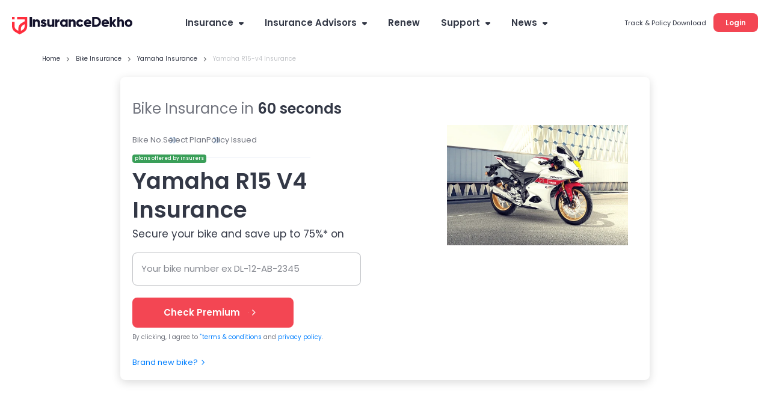

--- FILE ---
content_type: text/html; charset=utf-8
request_url: https://www.google.com/recaptcha/api2/anchor?ar=1&k=6LdA-PUZAAAAAA6ZmYR4Prdx1ezgdX79EuEJ6R0j&co=aHR0cHM6Ly93d3cuaW5zdXJhbmNlZGVraG8uY29tOjQ0Mw..&hl=en&v=N67nZn4AqZkNcbeMu4prBgzg&size=invisible&anchor-ms=20000&execute-ms=30000&cb=d5d5mg38ys1s
body_size: 48783
content:
<!DOCTYPE HTML><html dir="ltr" lang="en"><head><meta http-equiv="Content-Type" content="text/html; charset=UTF-8">
<meta http-equiv="X-UA-Compatible" content="IE=edge">
<title>reCAPTCHA</title>
<style type="text/css">
/* cyrillic-ext */
@font-face {
  font-family: 'Roboto';
  font-style: normal;
  font-weight: 400;
  font-stretch: 100%;
  src: url(//fonts.gstatic.com/s/roboto/v48/KFO7CnqEu92Fr1ME7kSn66aGLdTylUAMa3GUBHMdazTgWw.woff2) format('woff2');
  unicode-range: U+0460-052F, U+1C80-1C8A, U+20B4, U+2DE0-2DFF, U+A640-A69F, U+FE2E-FE2F;
}
/* cyrillic */
@font-face {
  font-family: 'Roboto';
  font-style: normal;
  font-weight: 400;
  font-stretch: 100%;
  src: url(//fonts.gstatic.com/s/roboto/v48/KFO7CnqEu92Fr1ME7kSn66aGLdTylUAMa3iUBHMdazTgWw.woff2) format('woff2');
  unicode-range: U+0301, U+0400-045F, U+0490-0491, U+04B0-04B1, U+2116;
}
/* greek-ext */
@font-face {
  font-family: 'Roboto';
  font-style: normal;
  font-weight: 400;
  font-stretch: 100%;
  src: url(//fonts.gstatic.com/s/roboto/v48/KFO7CnqEu92Fr1ME7kSn66aGLdTylUAMa3CUBHMdazTgWw.woff2) format('woff2');
  unicode-range: U+1F00-1FFF;
}
/* greek */
@font-face {
  font-family: 'Roboto';
  font-style: normal;
  font-weight: 400;
  font-stretch: 100%;
  src: url(//fonts.gstatic.com/s/roboto/v48/KFO7CnqEu92Fr1ME7kSn66aGLdTylUAMa3-UBHMdazTgWw.woff2) format('woff2');
  unicode-range: U+0370-0377, U+037A-037F, U+0384-038A, U+038C, U+038E-03A1, U+03A3-03FF;
}
/* math */
@font-face {
  font-family: 'Roboto';
  font-style: normal;
  font-weight: 400;
  font-stretch: 100%;
  src: url(//fonts.gstatic.com/s/roboto/v48/KFO7CnqEu92Fr1ME7kSn66aGLdTylUAMawCUBHMdazTgWw.woff2) format('woff2');
  unicode-range: U+0302-0303, U+0305, U+0307-0308, U+0310, U+0312, U+0315, U+031A, U+0326-0327, U+032C, U+032F-0330, U+0332-0333, U+0338, U+033A, U+0346, U+034D, U+0391-03A1, U+03A3-03A9, U+03B1-03C9, U+03D1, U+03D5-03D6, U+03F0-03F1, U+03F4-03F5, U+2016-2017, U+2034-2038, U+203C, U+2040, U+2043, U+2047, U+2050, U+2057, U+205F, U+2070-2071, U+2074-208E, U+2090-209C, U+20D0-20DC, U+20E1, U+20E5-20EF, U+2100-2112, U+2114-2115, U+2117-2121, U+2123-214F, U+2190, U+2192, U+2194-21AE, U+21B0-21E5, U+21F1-21F2, U+21F4-2211, U+2213-2214, U+2216-22FF, U+2308-230B, U+2310, U+2319, U+231C-2321, U+2336-237A, U+237C, U+2395, U+239B-23B7, U+23D0, U+23DC-23E1, U+2474-2475, U+25AF, U+25B3, U+25B7, U+25BD, U+25C1, U+25CA, U+25CC, U+25FB, U+266D-266F, U+27C0-27FF, U+2900-2AFF, U+2B0E-2B11, U+2B30-2B4C, U+2BFE, U+3030, U+FF5B, U+FF5D, U+1D400-1D7FF, U+1EE00-1EEFF;
}
/* symbols */
@font-face {
  font-family: 'Roboto';
  font-style: normal;
  font-weight: 400;
  font-stretch: 100%;
  src: url(//fonts.gstatic.com/s/roboto/v48/KFO7CnqEu92Fr1ME7kSn66aGLdTylUAMaxKUBHMdazTgWw.woff2) format('woff2');
  unicode-range: U+0001-000C, U+000E-001F, U+007F-009F, U+20DD-20E0, U+20E2-20E4, U+2150-218F, U+2190, U+2192, U+2194-2199, U+21AF, U+21E6-21F0, U+21F3, U+2218-2219, U+2299, U+22C4-22C6, U+2300-243F, U+2440-244A, U+2460-24FF, U+25A0-27BF, U+2800-28FF, U+2921-2922, U+2981, U+29BF, U+29EB, U+2B00-2BFF, U+4DC0-4DFF, U+FFF9-FFFB, U+10140-1018E, U+10190-1019C, U+101A0, U+101D0-101FD, U+102E0-102FB, U+10E60-10E7E, U+1D2C0-1D2D3, U+1D2E0-1D37F, U+1F000-1F0FF, U+1F100-1F1AD, U+1F1E6-1F1FF, U+1F30D-1F30F, U+1F315, U+1F31C, U+1F31E, U+1F320-1F32C, U+1F336, U+1F378, U+1F37D, U+1F382, U+1F393-1F39F, U+1F3A7-1F3A8, U+1F3AC-1F3AF, U+1F3C2, U+1F3C4-1F3C6, U+1F3CA-1F3CE, U+1F3D4-1F3E0, U+1F3ED, U+1F3F1-1F3F3, U+1F3F5-1F3F7, U+1F408, U+1F415, U+1F41F, U+1F426, U+1F43F, U+1F441-1F442, U+1F444, U+1F446-1F449, U+1F44C-1F44E, U+1F453, U+1F46A, U+1F47D, U+1F4A3, U+1F4B0, U+1F4B3, U+1F4B9, U+1F4BB, U+1F4BF, U+1F4C8-1F4CB, U+1F4D6, U+1F4DA, U+1F4DF, U+1F4E3-1F4E6, U+1F4EA-1F4ED, U+1F4F7, U+1F4F9-1F4FB, U+1F4FD-1F4FE, U+1F503, U+1F507-1F50B, U+1F50D, U+1F512-1F513, U+1F53E-1F54A, U+1F54F-1F5FA, U+1F610, U+1F650-1F67F, U+1F687, U+1F68D, U+1F691, U+1F694, U+1F698, U+1F6AD, U+1F6B2, U+1F6B9-1F6BA, U+1F6BC, U+1F6C6-1F6CF, U+1F6D3-1F6D7, U+1F6E0-1F6EA, U+1F6F0-1F6F3, U+1F6F7-1F6FC, U+1F700-1F7FF, U+1F800-1F80B, U+1F810-1F847, U+1F850-1F859, U+1F860-1F887, U+1F890-1F8AD, U+1F8B0-1F8BB, U+1F8C0-1F8C1, U+1F900-1F90B, U+1F93B, U+1F946, U+1F984, U+1F996, U+1F9E9, U+1FA00-1FA6F, U+1FA70-1FA7C, U+1FA80-1FA89, U+1FA8F-1FAC6, U+1FACE-1FADC, U+1FADF-1FAE9, U+1FAF0-1FAF8, U+1FB00-1FBFF;
}
/* vietnamese */
@font-face {
  font-family: 'Roboto';
  font-style: normal;
  font-weight: 400;
  font-stretch: 100%;
  src: url(//fonts.gstatic.com/s/roboto/v48/KFO7CnqEu92Fr1ME7kSn66aGLdTylUAMa3OUBHMdazTgWw.woff2) format('woff2');
  unicode-range: U+0102-0103, U+0110-0111, U+0128-0129, U+0168-0169, U+01A0-01A1, U+01AF-01B0, U+0300-0301, U+0303-0304, U+0308-0309, U+0323, U+0329, U+1EA0-1EF9, U+20AB;
}
/* latin-ext */
@font-face {
  font-family: 'Roboto';
  font-style: normal;
  font-weight: 400;
  font-stretch: 100%;
  src: url(//fonts.gstatic.com/s/roboto/v48/KFO7CnqEu92Fr1ME7kSn66aGLdTylUAMa3KUBHMdazTgWw.woff2) format('woff2');
  unicode-range: U+0100-02BA, U+02BD-02C5, U+02C7-02CC, U+02CE-02D7, U+02DD-02FF, U+0304, U+0308, U+0329, U+1D00-1DBF, U+1E00-1E9F, U+1EF2-1EFF, U+2020, U+20A0-20AB, U+20AD-20C0, U+2113, U+2C60-2C7F, U+A720-A7FF;
}
/* latin */
@font-face {
  font-family: 'Roboto';
  font-style: normal;
  font-weight: 400;
  font-stretch: 100%;
  src: url(//fonts.gstatic.com/s/roboto/v48/KFO7CnqEu92Fr1ME7kSn66aGLdTylUAMa3yUBHMdazQ.woff2) format('woff2');
  unicode-range: U+0000-00FF, U+0131, U+0152-0153, U+02BB-02BC, U+02C6, U+02DA, U+02DC, U+0304, U+0308, U+0329, U+2000-206F, U+20AC, U+2122, U+2191, U+2193, U+2212, U+2215, U+FEFF, U+FFFD;
}
/* cyrillic-ext */
@font-face {
  font-family: 'Roboto';
  font-style: normal;
  font-weight: 500;
  font-stretch: 100%;
  src: url(//fonts.gstatic.com/s/roboto/v48/KFO7CnqEu92Fr1ME7kSn66aGLdTylUAMa3GUBHMdazTgWw.woff2) format('woff2');
  unicode-range: U+0460-052F, U+1C80-1C8A, U+20B4, U+2DE0-2DFF, U+A640-A69F, U+FE2E-FE2F;
}
/* cyrillic */
@font-face {
  font-family: 'Roboto';
  font-style: normal;
  font-weight: 500;
  font-stretch: 100%;
  src: url(//fonts.gstatic.com/s/roboto/v48/KFO7CnqEu92Fr1ME7kSn66aGLdTylUAMa3iUBHMdazTgWw.woff2) format('woff2');
  unicode-range: U+0301, U+0400-045F, U+0490-0491, U+04B0-04B1, U+2116;
}
/* greek-ext */
@font-face {
  font-family: 'Roboto';
  font-style: normal;
  font-weight: 500;
  font-stretch: 100%;
  src: url(//fonts.gstatic.com/s/roboto/v48/KFO7CnqEu92Fr1ME7kSn66aGLdTylUAMa3CUBHMdazTgWw.woff2) format('woff2');
  unicode-range: U+1F00-1FFF;
}
/* greek */
@font-face {
  font-family: 'Roboto';
  font-style: normal;
  font-weight: 500;
  font-stretch: 100%;
  src: url(//fonts.gstatic.com/s/roboto/v48/KFO7CnqEu92Fr1ME7kSn66aGLdTylUAMa3-UBHMdazTgWw.woff2) format('woff2');
  unicode-range: U+0370-0377, U+037A-037F, U+0384-038A, U+038C, U+038E-03A1, U+03A3-03FF;
}
/* math */
@font-face {
  font-family: 'Roboto';
  font-style: normal;
  font-weight: 500;
  font-stretch: 100%;
  src: url(//fonts.gstatic.com/s/roboto/v48/KFO7CnqEu92Fr1ME7kSn66aGLdTylUAMawCUBHMdazTgWw.woff2) format('woff2');
  unicode-range: U+0302-0303, U+0305, U+0307-0308, U+0310, U+0312, U+0315, U+031A, U+0326-0327, U+032C, U+032F-0330, U+0332-0333, U+0338, U+033A, U+0346, U+034D, U+0391-03A1, U+03A3-03A9, U+03B1-03C9, U+03D1, U+03D5-03D6, U+03F0-03F1, U+03F4-03F5, U+2016-2017, U+2034-2038, U+203C, U+2040, U+2043, U+2047, U+2050, U+2057, U+205F, U+2070-2071, U+2074-208E, U+2090-209C, U+20D0-20DC, U+20E1, U+20E5-20EF, U+2100-2112, U+2114-2115, U+2117-2121, U+2123-214F, U+2190, U+2192, U+2194-21AE, U+21B0-21E5, U+21F1-21F2, U+21F4-2211, U+2213-2214, U+2216-22FF, U+2308-230B, U+2310, U+2319, U+231C-2321, U+2336-237A, U+237C, U+2395, U+239B-23B7, U+23D0, U+23DC-23E1, U+2474-2475, U+25AF, U+25B3, U+25B7, U+25BD, U+25C1, U+25CA, U+25CC, U+25FB, U+266D-266F, U+27C0-27FF, U+2900-2AFF, U+2B0E-2B11, U+2B30-2B4C, U+2BFE, U+3030, U+FF5B, U+FF5D, U+1D400-1D7FF, U+1EE00-1EEFF;
}
/* symbols */
@font-face {
  font-family: 'Roboto';
  font-style: normal;
  font-weight: 500;
  font-stretch: 100%;
  src: url(//fonts.gstatic.com/s/roboto/v48/KFO7CnqEu92Fr1ME7kSn66aGLdTylUAMaxKUBHMdazTgWw.woff2) format('woff2');
  unicode-range: U+0001-000C, U+000E-001F, U+007F-009F, U+20DD-20E0, U+20E2-20E4, U+2150-218F, U+2190, U+2192, U+2194-2199, U+21AF, U+21E6-21F0, U+21F3, U+2218-2219, U+2299, U+22C4-22C6, U+2300-243F, U+2440-244A, U+2460-24FF, U+25A0-27BF, U+2800-28FF, U+2921-2922, U+2981, U+29BF, U+29EB, U+2B00-2BFF, U+4DC0-4DFF, U+FFF9-FFFB, U+10140-1018E, U+10190-1019C, U+101A0, U+101D0-101FD, U+102E0-102FB, U+10E60-10E7E, U+1D2C0-1D2D3, U+1D2E0-1D37F, U+1F000-1F0FF, U+1F100-1F1AD, U+1F1E6-1F1FF, U+1F30D-1F30F, U+1F315, U+1F31C, U+1F31E, U+1F320-1F32C, U+1F336, U+1F378, U+1F37D, U+1F382, U+1F393-1F39F, U+1F3A7-1F3A8, U+1F3AC-1F3AF, U+1F3C2, U+1F3C4-1F3C6, U+1F3CA-1F3CE, U+1F3D4-1F3E0, U+1F3ED, U+1F3F1-1F3F3, U+1F3F5-1F3F7, U+1F408, U+1F415, U+1F41F, U+1F426, U+1F43F, U+1F441-1F442, U+1F444, U+1F446-1F449, U+1F44C-1F44E, U+1F453, U+1F46A, U+1F47D, U+1F4A3, U+1F4B0, U+1F4B3, U+1F4B9, U+1F4BB, U+1F4BF, U+1F4C8-1F4CB, U+1F4D6, U+1F4DA, U+1F4DF, U+1F4E3-1F4E6, U+1F4EA-1F4ED, U+1F4F7, U+1F4F9-1F4FB, U+1F4FD-1F4FE, U+1F503, U+1F507-1F50B, U+1F50D, U+1F512-1F513, U+1F53E-1F54A, U+1F54F-1F5FA, U+1F610, U+1F650-1F67F, U+1F687, U+1F68D, U+1F691, U+1F694, U+1F698, U+1F6AD, U+1F6B2, U+1F6B9-1F6BA, U+1F6BC, U+1F6C6-1F6CF, U+1F6D3-1F6D7, U+1F6E0-1F6EA, U+1F6F0-1F6F3, U+1F6F7-1F6FC, U+1F700-1F7FF, U+1F800-1F80B, U+1F810-1F847, U+1F850-1F859, U+1F860-1F887, U+1F890-1F8AD, U+1F8B0-1F8BB, U+1F8C0-1F8C1, U+1F900-1F90B, U+1F93B, U+1F946, U+1F984, U+1F996, U+1F9E9, U+1FA00-1FA6F, U+1FA70-1FA7C, U+1FA80-1FA89, U+1FA8F-1FAC6, U+1FACE-1FADC, U+1FADF-1FAE9, U+1FAF0-1FAF8, U+1FB00-1FBFF;
}
/* vietnamese */
@font-face {
  font-family: 'Roboto';
  font-style: normal;
  font-weight: 500;
  font-stretch: 100%;
  src: url(//fonts.gstatic.com/s/roboto/v48/KFO7CnqEu92Fr1ME7kSn66aGLdTylUAMa3OUBHMdazTgWw.woff2) format('woff2');
  unicode-range: U+0102-0103, U+0110-0111, U+0128-0129, U+0168-0169, U+01A0-01A1, U+01AF-01B0, U+0300-0301, U+0303-0304, U+0308-0309, U+0323, U+0329, U+1EA0-1EF9, U+20AB;
}
/* latin-ext */
@font-face {
  font-family: 'Roboto';
  font-style: normal;
  font-weight: 500;
  font-stretch: 100%;
  src: url(//fonts.gstatic.com/s/roboto/v48/KFO7CnqEu92Fr1ME7kSn66aGLdTylUAMa3KUBHMdazTgWw.woff2) format('woff2');
  unicode-range: U+0100-02BA, U+02BD-02C5, U+02C7-02CC, U+02CE-02D7, U+02DD-02FF, U+0304, U+0308, U+0329, U+1D00-1DBF, U+1E00-1E9F, U+1EF2-1EFF, U+2020, U+20A0-20AB, U+20AD-20C0, U+2113, U+2C60-2C7F, U+A720-A7FF;
}
/* latin */
@font-face {
  font-family: 'Roboto';
  font-style: normal;
  font-weight: 500;
  font-stretch: 100%;
  src: url(//fonts.gstatic.com/s/roboto/v48/KFO7CnqEu92Fr1ME7kSn66aGLdTylUAMa3yUBHMdazQ.woff2) format('woff2');
  unicode-range: U+0000-00FF, U+0131, U+0152-0153, U+02BB-02BC, U+02C6, U+02DA, U+02DC, U+0304, U+0308, U+0329, U+2000-206F, U+20AC, U+2122, U+2191, U+2193, U+2212, U+2215, U+FEFF, U+FFFD;
}
/* cyrillic-ext */
@font-face {
  font-family: 'Roboto';
  font-style: normal;
  font-weight: 900;
  font-stretch: 100%;
  src: url(//fonts.gstatic.com/s/roboto/v48/KFO7CnqEu92Fr1ME7kSn66aGLdTylUAMa3GUBHMdazTgWw.woff2) format('woff2');
  unicode-range: U+0460-052F, U+1C80-1C8A, U+20B4, U+2DE0-2DFF, U+A640-A69F, U+FE2E-FE2F;
}
/* cyrillic */
@font-face {
  font-family: 'Roboto';
  font-style: normal;
  font-weight: 900;
  font-stretch: 100%;
  src: url(//fonts.gstatic.com/s/roboto/v48/KFO7CnqEu92Fr1ME7kSn66aGLdTylUAMa3iUBHMdazTgWw.woff2) format('woff2');
  unicode-range: U+0301, U+0400-045F, U+0490-0491, U+04B0-04B1, U+2116;
}
/* greek-ext */
@font-face {
  font-family: 'Roboto';
  font-style: normal;
  font-weight: 900;
  font-stretch: 100%;
  src: url(//fonts.gstatic.com/s/roboto/v48/KFO7CnqEu92Fr1ME7kSn66aGLdTylUAMa3CUBHMdazTgWw.woff2) format('woff2');
  unicode-range: U+1F00-1FFF;
}
/* greek */
@font-face {
  font-family: 'Roboto';
  font-style: normal;
  font-weight: 900;
  font-stretch: 100%;
  src: url(//fonts.gstatic.com/s/roboto/v48/KFO7CnqEu92Fr1ME7kSn66aGLdTylUAMa3-UBHMdazTgWw.woff2) format('woff2');
  unicode-range: U+0370-0377, U+037A-037F, U+0384-038A, U+038C, U+038E-03A1, U+03A3-03FF;
}
/* math */
@font-face {
  font-family: 'Roboto';
  font-style: normal;
  font-weight: 900;
  font-stretch: 100%;
  src: url(//fonts.gstatic.com/s/roboto/v48/KFO7CnqEu92Fr1ME7kSn66aGLdTylUAMawCUBHMdazTgWw.woff2) format('woff2');
  unicode-range: U+0302-0303, U+0305, U+0307-0308, U+0310, U+0312, U+0315, U+031A, U+0326-0327, U+032C, U+032F-0330, U+0332-0333, U+0338, U+033A, U+0346, U+034D, U+0391-03A1, U+03A3-03A9, U+03B1-03C9, U+03D1, U+03D5-03D6, U+03F0-03F1, U+03F4-03F5, U+2016-2017, U+2034-2038, U+203C, U+2040, U+2043, U+2047, U+2050, U+2057, U+205F, U+2070-2071, U+2074-208E, U+2090-209C, U+20D0-20DC, U+20E1, U+20E5-20EF, U+2100-2112, U+2114-2115, U+2117-2121, U+2123-214F, U+2190, U+2192, U+2194-21AE, U+21B0-21E5, U+21F1-21F2, U+21F4-2211, U+2213-2214, U+2216-22FF, U+2308-230B, U+2310, U+2319, U+231C-2321, U+2336-237A, U+237C, U+2395, U+239B-23B7, U+23D0, U+23DC-23E1, U+2474-2475, U+25AF, U+25B3, U+25B7, U+25BD, U+25C1, U+25CA, U+25CC, U+25FB, U+266D-266F, U+27C0-27FF, U+2900-2AFF, U+2B0E-2B11, U+2B30-2B4C, U+2BFE, U+3030, U+FF5B, U+FF5D, U+1D400-1D7FF, U+1EE00-1EEFF;
}
/* symbols */
@font-face {
  font-family: 'Roboto';
  font-style: normal;
  font-weight: 900;
  font-stretch: 100%;
  src: url(//fonts.gstatic.com/s/roboto/v48/KFO7CnqEu92Fr1ME7kSn66aGLdTylUAMaxKUBHMdazTgWw.woff2) format('woff2');
  unicode-range: U+0001-000C, U+000E-001F, U+007F-009F, U+20DD-20E0, U+20E2-20E4, U+2150-218F, U+2190, U+2192, U+2194-2199, U+21AF, U+21E6-21F0, U+21F3, U+2218-2219, U+2299, U+22C4-22C6, U+2300-243F, U+2440-244A, U+2460-24FF, U+25A0-27BF, U+2800-28FF, U+2921-2922, U+2981, U+29BF, U+29EB, U+2B00-2BFF, U+4DC0-4DFF, U+FFF9-FFFB, U+10140-1018E, U+10190-1019C, U+101A0, U+101D0-101FD, U+102E0-102FB, U+10E60-10E7E, U+1D2C0-1D2D3, U+1D2E0-1D37F, U+1F000-1F0FF, U+1F100-1F1AD, U+1F1E6-1F1FF, U+1F30D-1F30F, U+1F315, U+1F31C, U+1F31E, U+1F320-1F32C, U+1F336, U+1F378, U+1F37D, U+1F382, U+1F393-1F39F, U+1F3A7-1F3A8, U+1F3AC-1F3AF, U+1F3C2, U+1F3C4-1F3C6, U+1F3CA-1F3CE, U+1F3D4-1F3E0, U+1F3ED, U+1F3F1-1F3F3, U+1F3F5-1F3F7, U+1F408, U+1F415, U+1F41F, U+1F426, U+1F43F, U+1F441-1F442, U+1F444, U+1F446-1F449, U+1F44C-1F44E, U+1F453, U+1F46A, U+1F47D, U+1F4A3, U+1F4B0, U+1F4B3, U+1F4B9, U+1F4BB, U+1F4BF, U+1F4C8-1F4CB, U+1F4D6, U+1F4DA, U+1F4DF, U+1F4E3-1F4E6, U+1F4EA-1F4ED, U+1F4F7, U+1F4F9-1F4FB, U+1F4FD-1F4FE, U+1F503, U+1F507-1F50B, U+1F50D, U+1F512-1F513, U+1F53E-1F54A, U+1F54F-1F5FA, U+1F610, U+1F650-1F67F, U+1F687, U+1F68D, U+1F691, U+1F694, U+1F698, U+1F6AD, U+1F6B2, U+1F6B9-1F6BA, U+1F6BC, U+1F6C6-1F6CF, U+1F6D3-1F6D7, U+1F6E0-1F6EA, U+1F6F0-1F6F3, U+1F6F7-1F6FC, U+1F700-1F7FF, U+1F800-1F80B, U+1F810-1F847, U+1F850-1F859, U+1F860-1F887, U+1F890-1F8AD, U+1F8B0-1F8BB, U+1F8C0-1F8C1, U+1F900-1F90B, U+1F93B, U+1F946, U+1F984, U+1F996, U+1F9E9, U+1FA00-1FA6F, U+1FA70-1FA7C, U+1FA80-1FA89, U+1FA8F-1FAC6, U+1FACE-1FADC, U+1FADF-1FAE9, U+1FAF0-1FAF8, U+1FB00-1FBFF;
}
/* vietnamese */
@font-face {
  font-family: 'Roboto';
  font-style: normal;
  font-weight: 900;
  font-stretch: 100%;
  src: url(//fonts.gstatic.com/s/roboto/v48/KFO7CnqEu92Fr1ME7kSn66aGLdTylUAMa3OUBHMdazTgWw.woff2) format('woff2');
  unicode-range: U+0102-0103, U+0110-0111, U+0128-0129, U+0168-0169, U+01A0-01A1, U+01AF-01B0, U+0300-0301, U+0303-0304, U+0308-0309, U+0323, U+0329, U+1EA0-1EF9, U+20AB;
}
/* latin-ext */
@font-face {
  font-family: 'Roboto';
  font-style: normal;
  font-weight: 900;
  font-stretch: 100%;
  src: url(//fonts.gstatic.com/s/roboto/v48/KFO7CnqEu92Fr1ME7kSn66aGLdTylUAMa3KUBHMdazTgWw.woff2) format('woff2');
  unicode-range: U+0100-02BA, U+02BD-02C5, U+02C7-02CC, U+02CE-02D7, U+02DD-02FF, U+0304, U+0308, U+0329, U+1D00-1DBF, U+1E00-1E9F, U+1EF2-1EFF, U+2020, U+20A0-20AB, U+20AD-20C0, U+2113, U+2C60-2C7F, U+A720-A7FF;
}
/* latin */
@font-face {
  font-family: 'Roboto';
  font-style: normal;
  font-weight: 900;
  font-stretch: 100%;
  src: url(//fonts.gstatic.com/s/roboto/v48/KFO7CnqEu92Fr1ME7kSn66aGLdTylUAMa3yUBHMdazQ.woff2) format('woff2');
  unicode-range: U+0000-00FF, U+0131, U+0152-0153, U+02BB-02BC, U+02C6, U+02DA, U+02DC, U+0304, U+0308, U+0329, U+2000-206F, U+20AC, U+2122, U+2191, U+2193, U+2212, U+2215, U+FEFF, U+FFFD;
}

</style>
<link rel="stylesheet" type="text/css" href="https://www.gstatic.com/recaptcha/releases/N67nZn4AqZkNcbeMu4prBgzg/styles__ltr.css">
<script nonce="EuceW0evP10Ht5uTEAv0Yw" type="text/javascript">window['__recaptcha_api'] = 'https://www.google.com/recaptcha/api2/';</script>
<script type="text/javascript" src="https://www.gstatic.com/recaptcha/releases/N67nZn4AqZkNcbeMu4prBgzg/recaptcha__en.js" nonce="EuceW0evP10Ht5uTEAv0Yw">
      
    </script></head>
<body><div id="rc-anchor-alert" class="rc-anchor-alert"></div>
<input type="hidden" id="recaptcha-token" value="[base64]">
<script type="text/javascript" nonce="EuceW0evP10Ht5uTEAv0Yw">
      recaptcha.anchor.Main.init("[\x22ainput\x22,[\x22bgdata\x22,\x22\x22,\[base64]/[base64]/[base64]/[base64]/[base64]/UltsKytdPUU6KEU8MjA0OD9SW2wrK109RT4+NnwxOTI6KChFJjY0NTEyKT09NTUyOTYmJk0rMTxjLmxlbmd0aCYmKGMuY2hhckNvZGVBdChNKzEpJjY0NTEyKT09NTYzMjA/[base64]/[base64]/[base64]/[base64]/[base64]/[base64]/[base64]\x22,\[base64]\\u003d\\u003d\x22,\[base64]/CvBzDlw48wrgYwqXDjgvCiilNTMO1w6jDvnzDvsKEPT7Ctz1gwojDusODwoVDwpEoVcOEwrPDjsO/[base64]/Dh2gzwo3DqxYcOcO1J8K/[base64]/DjcOxw63Cq2vCvcKqFMKhwrPCpsKdZiXDkMKUwpjCmSfCmmUTw6PDoh8Pw5NYfz/CrsKZwoXDjETCtXXCksKuwpNfw68zw5IEwqkLwrfDhzw4JMOVYsOew5jCoit9w6Rhwp0tLsO5wrrCtgjCh8KTJMO9Y8KCwqXDuEnDoANCwozClMOsw4kfwqlLw7fCssOdTCrDnEVbH1TCugrCuhDCuwxYPhLCh8KeNBxAwqDCmU3DgMO7G8K/GVNrc8OJb8KKw5vCnEvClcKQKcOLw6PCqcKHw4NYKlLCrsK3w7Fyw63DmcOXKMKVbcKawpzDr8Oswp0OTsOwb8K+ecOawqwQw6ViSmNrRRnCuMKzF0/[base64]/[base64]/DmQzDhsKvwok1wqs5d0nDiysOaWDDmsOhQcORIcKPwrPDtxZwQMOAwr4Fw57DrG4zdMOQwrE8wqHCg8Oiw5hMwqwgESdjw6EsFCLCv8KRwr0VwrbDtE99wrolZg1xdUvCjk5fworCq8K2a8KoF8Oofi/CiMKfw43DjcKKw7pYwrZfGGbCqybDuxBJwr3Do1MQAVLDn3ZPcxsbw6bDncKBw59nw53DkcOoEcOQIMKVCMKzFn18wq/[base64]/XMKIZMKXXsK0w6FLwoHDusK3Y8K8EcOgwooxUj43w5Mcwp83fRMOQw3CgsO6MWzDn8K2wonDrgnDuMK9w5XCqioRETYpw5LDlcOBEn8Ew51rLWYABhrDmjIGw5DCnMKrRRsiXmwPw4XCsA7Cmy/[base64]/wrxQQcOSWAV8w5YtwrnDjMOQwq14U3ccw7M4Z37Du8KNdRoRXX1mZWNlZBB5wpNlwqDClCQLwpICw7kSwoUQw5g6w6cCwo0fw7HDhAjCkzFYw5TDr2dzITU2eHwEwrVtFUklaEXCqcO/[base64]/DrXo+w5MQwopoAlnCrMOZwpYKwp4+wrJ4w6lMw5x+wr06fCE6w5zClFjDtcOewp7DglZ9LcO3woXCmMKhantLChzCjcOAb3bDg8KoMcOowovDuixSHMOmwogvHsK7woRlH8OQVMKxBUVLwofDt8OUwrrCjVwPwqUBwr/[base64]/Cn0zCj3LDvjgHMA7DmMK6w5wIC8KDMFkKw50awqwAwozDvFIBDMOFwpbDmcKow7/Cu8KLEsOoaMOiDcKnMsKmMsK+w7vCs8ODXMK3YGtlwrXCqcOhGMKyGcO8RzHDqB7CvsOhwo/[base64]/[base64]/[base64]/DvxVXN8Kcw646w5pVZ8OwTmw9w5jCu2RrfSwew5zCjMK3AjfCrsOzw5jDj8OOw6MtBUZPwrnCjsKew6dyD8KNw4zDqcK7bcKLw5zCosO8wo/DrlFgEsKyw4UCwqd8ZcKWwqLCmcKSOS/CmMOISyTCg8KvITfChMKwwqDCt3fDvyvCi8OJwod3w6PCtsOcEk/[base64]/ekZ+GcK4w5dcJDIewrbCrgjCjRtLw4TDhxTDlnTCuRAGw6AHw7nDnT1ULXnDvWPChsKEwqtvw6JLBsK0w47DnyPDv8OKwplvw5fDkMK7wrTCkDnDuMKww78bFsKwTijCscOrwoNmYTxJwps2FsOUw53CvlbDocKPw4bCtgrDp8OKS1/[base64]/w693wo53w4ReQcKof8OjeVzCr8O9TsOKbzMzdMOAwoQaw4hTH8OiR0pswoPCimIzH8KgLVDDjWHDo8KNw6/CqkZHfsK1D8K4KxHDp8KRKxjCmsKYWmbCrcK7f0vDsMKfOz3CpCbDsyTCnUjDtizDlGInw77DosK8e8Ogw4Asw5RewpjCucK/[base64]/w6Jdwq/DsMK4w5NKSsOewqjCqScxTsKXHsOJBws9w6x8bmLDk8KaP8OMw58RUcOQflvDgl/DtMKjwo/ChsK1wqZ2IsKfU8KOwqbDj8Kxw5RNw7bDoDPCi8KswqYiVS1ePAkpworCq8KETsOOccKHABnCpQzCqcKkw6Ymw5EsDsO0WTtew7/ChsKBX3BIWSLCkcKJPCTDnVBjSMOSOMOeUys/wqjDpMOhwqrCuRxYeMObw4zCgcKww5wCw4lxw4x/wqTDhsOjW8O/Z8OZw78WwogtAsK0MDIvw4nCvjYfw7zDtzEcwr/DgVfCnlcyw6PCoMOkw5wJOSzDmcO1wq8aLMKDWMKow4U5OsOdKhYZbX/DhcKSXsKaEMOmKCt7X8O6dMK0bU5qEAPDpMOmw7hlXMKDYngOHkJ3w6XDqcODT2vCmQfDkCvDgw/CosK1w40WIsOKw5vCtwrCnMOibxnCoEkealNLRMKXN8KZATrCuDFYw7olFwjDu8Kpw4vCr8O/IxwUw73CqUtDYSnCusKYwq7Cr8KAw67Dq8KJw5nDucOWwoRMR3bCucOTFyA+T8OMw6MYw67ChsKGwqHDrVTDpMO/wqrCl8Kfw44IO8KOdCzDmcKRJcKqZcOjwqvDmhtLwpMIw4cpWMOEVx/DlcKTw5TCv3PDvcOAwpDCgsKsERAzw63CisKWwrXCjm5bw7x/SsKGw7kPD8OUwpNBwp1kX3J0f1jDnBwGYx5iw7B5wq3DksK9wojDvil+wo5pwpQUOEsmwofCi8OvAcOQX8OucMKvcU4pwopgw6DDsnbCjnrDqHpjP8KBwrFfMcOvwpJIwovDhUnDhmMMwo/DmsK2w7HCjMOUBMOEwo3DicKMwrl8esOofTd6wpLCusOLwrPCvH4JGiI6McK5AU7CjsKLeRfDkMK3w7TDgcK/w4PCnsOQZMOzw6TDlMOnb8K7csKlwqEpPHfCj21VasKMw6zDosKhQcOIccO/[base64]/[base64]/Di8Otw7nDolLDjMOBwqzDjlfDkMOkwrLCg8K7w7MGNzjDgcKuw4fDoMOvGTo6KW3Dm8ODw7MWX8O5fsOYw5RDesK/[base64]/CocK6Yh4fw4HDhsOmSDLDvsK4YsKYw6ENWcOawr4HfEYgXyUPw5LCocORTMO6w67DvcObIsOBwrdscMOBMGrDvnrDjnrDn8ONworDliIiwqd/[base64]/DicOLQy4FwovDksOVeH4ww4VUwr4hIcOEwrZRC8KPwoLCsz7ChwolHMKFw6fCjhxKw6TCkAxlw5dow6ECw7cFCg3DlwXCs2/Dt8Ovf8OXP8KywpjClcKFw69wwrjCssKhOcOvwptvw6NjEj4zGjICwrPCu8KIKQHDtcKmVsK1CcKCWFTCucOuwr7Dpm08UBLDj8KXV8O/wo0gRAHDq109wr7DuDjCqnTDl8OWacOgCEDDoxHCkj/DqsOxw4DCiMOZwqDCsno/wqLDjsOGfcOcwosKRsKjLcOsw5A6AcKQwqxveMKZw7jCkDQEARPCrsOrMipSw7Jnw63CicKiYMKywrZFw4nCrMOdDEkvLcOAHcK4wr3CtEDCiMKvw67CoMOfNMObwqTDsMOoDQ3DvMKjG8Otw5goISgsRMO/w5FUJ8OVwp3DoxHDjMKcajvDkH7DgsKaAcKaw5LCvsKzw4c8w7cGw6EEw7MXwrzCgXcVw7nCm8OLV39rwpxswptmwpxqw5Y9CMO5wrPCnRwDAMKlB8KIw4TDncORZAvCjWzDmsOMOsKhUGDClsOZw5TDjMOmS17DtWFJw6dsw4HCkwZLwrwKGAnDicOaX8OPw5/[base64]/IwB3wqcAwo/DpMOHwq3CnMOFwrJowoLDk8O7KFDCnz/ClF1+GsOzQ8O/OmN9KiXDt1o1w5s7wqjDu2YtwooXw798Bg/DksKywoDDv8OsXcOgVcO6blvDsn7Cq0/[base64]/f8OlBMOXWj/Du8OuwoDDl8O8wpLDtsO5LQLDqQJXwpk2ccKaO8OmUR7CgyQVISwVwpTCuVcBETx6YcKyKcKDwqM1wrpVf8KUEhjDvWfDksKyYUzDpBBLBcKnwoXCrXrDkcK7w6RFcB/ClcOgwqbCtFs0w5rDj1zDuMOIw6PCtjjDtn/DsMKnw61YL8OLAMK3w6x8V1LDghUGNsKvwq0LwrjClF7Dr0XCvMOzw4LDqBfCscKfw5PCtMKUc0kQVsOcw43DqMOsWnjChVLCtcKhAFjCiMKAV8O4wp/Dl2DCl8Oaw6TCpipUw58dw53CrMO9wr3CjzBPIy/DmgjCuMKwAsKOYy4cAlcRTMOpw5RTwoHCiSItw5kMw4d9OhAmwqcIEVjChDnDuUM/wpFEwqPCv8KHSsOgCwAqw6XCqsOaAVpxwqkMw64pVDnDs8Oow74UXMOgw5nDjiACNMOFwrLDi0BTwr9PNsOBQVfCn3PChMOswoZdw7/Cj8O9wobDosKeVH7Ck8KywqYTHsO/w6HDoXgRwrEeHzQCwrwDw6/[base64]/Cm8OJw6bDjsKGRy1jw6UOwpExw7fCgCQvwq5dwonCrMOzGcKhwpbCjHDCocKHBxowVsKBw7vCrVo2OgTDmnrCrj1ywpXDssKnSCrDuiAcBMOawprDkn7CgMKBwrdAw7xdAk5zeER2wonCpMKzwowcFibCpUTDtcO9w6LDiTbDscO3JwDDlcKcE8K4YcKywo/CnAzCgcK3w4DCjAfDmsOaw5TDtsOEwqoTw7QyOsO8aTHCp8K1wpTClETCnMOGw73CuAUlPsOZw57DuCXCi3DCrcKcEGXDjTrCisKKai7Cul4bAsKewqDDhlcpbknDsMKMw4Q2DXVpw57CiETDsmksFx9mw5/CryozX0V6DBLCsHx5w5PCv2TCsCrDgcKQwr/Dh2kSwrxKSsOXw6/[base64]/wqoOfGxmWlIlw5HDog4HAcKocEzDr8OkWlPDrwHDnsOrw5wPwqLDi8O5wokMcMKiw4U4wo3Cp0rDssOcw5szOcKYUwDCnMKTQiZLwr1TRGzDk8OLwqzDkcORwrMnd8KoYTYow6k8w65qw57Dr3EEN8O4w6/Du8O+w73CosKbwpTDm18TwqfCvsKBw7V+AMK4wop9w5rDs3vCmsK6wp/CqmJuw7pCwqLCjCvCtsK4wr17eMO8wp3CosOibTLCmhFbwofDpF9CUcOcwrpFdmnDgcOEBTrCtMO8UMOJFMOJL8KNJnrCp8Ouwr3CkcK4w7LCiSlPw4xow5RpwrEFQcOqwpcHJnvCpMKDeCfChishOl0jERLDhsKowpnCocOUwo3Ds2fDgxs+Jw/DnTtQC8KLwp3DosKcw4vCoMO6CMO+WXbDnMKzw4wMw5tnEsKidcOJScKGw6dFBFAUa8KGeMO9wqjClHNPJnTDoMOANAJOVsKVecO9LA9KNMKqwr1Sw6VmL0fChkc8wpjDmWl/UjBjw6nDtMKpwrEwDxTDjsOhwrUbWCQPw4ZWw4tuBcKSZzbCrMKJwoXCiiciMsOMwqEEw5EBZsKzC8ObwpJIN2Y/PsK6wp/CjgbCqSAcwqF/w77Cp8Kgw7ZMFWPCmDZ6w6Iuw6rDkcKmQVhswp7Cl3ERXAATwoXCnsKDacOvw7DDiMOCwojDm8Kywo8Wwp1GEwBPQ8O+wrnDlRo0w53DgMKOe8KFw67ClMKOwpDDgsOZwqHCrcKFwr/[base64]/[base64]/[base64]/[base64]/[base64]/[base64]/CjHvDtSBlw5jCiMK0wrrCp3EVw4N4NQDDqyzDi8KNIcKowp3DnjrCrsOrwpYdwpkAwol2M3vCiG4AcsO9wqAEeW/DucKJwotywq4bEsK1KsO9PAwTwq9Pw798w7MJw4kBw7I+wrfCrcKXHcOuVcKBwqdLf8KOB8KWwo95wp3CvcOewobDr2TCrsKeYwwZXcK0wpPDgcOQNMORwrrCmjsrw64iw4Zkwr/DpU7DrcOGNsO2d8KYUcOyA8KBN8OIw6PCsF3DhsKIw57CmBPCumHCiRrCtDLCoMOpwqdwHsOgC8KRAsKMw5Z2w4dpwposw6Rrw5kmwqowHDlgBMKCw6c/[base64]/[base64]/DocOxP8Kswqw6w4UgV8K3w4YgBxA8HMK8BMK8w5XDgcOHAsOYRGvDsnVkGTo/f2hrw6jCjsO2E8KQGcOew4PCuSrCv2LCliVkwqQzw43DpHkzZT9sdsOUCwFuw7jCp3HCkcKjw416wpLDnMKZw6HDicKww4ohwpvCiAlJw5vCocKbw7PCosOWw4rDth4jw5Fyw5bDqMOGwpfCk2fCs8OGw6lqJyQ7NgLDqH9hVz/DlhvDnSREd8KcwoLCuErCpUZIEMKEw4FRIMKbGAjCnMKGwqJVAcOYPCnCjcOnw7rCn8OawoPDjATCuHwwciMRw7jDjcOUHMKyV25ecMK5w4hGwoHCuMOrwojCs8O7wrrDhsKOBkLCgF8kwpJEw5zDusOYbgLCgw5Pwq8Zw6nDksOHw4/Culw/wqvCgBQ+w7xRCFjDlsKBw4jCp8OvJB1hVGxCwojCg8K8OVjCoDxdw7fDu0NDwrDCqMOGZkjCp0fCrGDCmCfCkcKpWsKRwrsDWsKicsOxwps4YsK/wqxGI8Kiw4RVayTDscOnUMORw5FcwpxuHcKYwpfDocOWwrHCmcOmfDkjeBhpwrcWcXXCmH5gw6jCl3s1XD/Di8KpMyQLHX3DlMOuw6k0w5HDi1HCgFvCgg/[base64]/Dp3jCmXN9wrBRXzdlwr4Kw6nCo8KaHDbCjlrCvMOkRRfCnwPDoMOhwrMnwrLDiMOsDUDDrkgrHnrDrcOrwpvDhMOQw5l/dMOkacK1wql7DBQJfcOvwrIkw4cVPUwnGXATIMKlw6kGIAcEUyvClsK5GMOyw5XDk0LDosKdQQDCqlTCqEtENMOBwrwMw67Cn8K7w58qw6BnwrcrDTliHk8Kb0/Dr8K3NcKXcjxlFsOYwrliWsOvwpY/[base64]/[base64]/[base64]/CksOXEkMxw6hiB8Ozw7bChHckYMOAdsOzdcOUwr/CpMOIw5/Dlk06U8KyG8KpYH0JwqvCi8OtMMKASMKtbWUww4XCmAwNCCY/wrDCmTjDgMKAw6LDgWzClsOGPBzCoMKbOsKFwoPCjk9LR8KrDcOfWMKxScK4wrzCgQzCoMKkdiYGwpRmWMO9Oy1AWcO3K8Kmw5rDhcKWwpLCvMK5KMODVixXw7jDk8Ksw7dkw4fDsm3CgsO8wrvCgn/CrD7Dr3orw7nCrGt0w4bCrxbChDZkwrDDmjfDgcOYZgXCs8Omwo9VW8KrJk47GcK4w4BFw4zDocKRw6TCjx0jXcOjwofDjcK5w79zwpgjB8KQSU3CvHTDmsKWw4zCj8K6wqsGwonDnlvClh/CpMKYw4ZNZGdndXvCgi3CnSXCqMO6woTDl8KUXcOobsObw4oSGcK3w5VDw652wpxcwpJ3IcOhw6LCqiPDnsKlc2sVC8Kcwo/DtAF4wrFMTcKnMsOoWzLCs3ZuIEvCqRZFwpUcQcK3UMKVw4zDty7CqDDDgsO4f8OPwpPCk1nChGrCtWXCoTxnDsK8wqHDny0dw6cYw5HColhZJlc6ACFbwoHDvmbCn8OZSSPCtsOBRkZBwrwhwrVjwoxiwq/Djl0Rw6DDpjXChsOHAm/Crwg/wp3CphMJG3TCoxcuQ8KOSlbCmGMBw4TDrMK2wrY7dH7Ct3MJIcKOCMO3wpTDtCHCinvDtcOMdMKcwpPCm8OIw51RLRrDkMKKV8Kjw4x9e8OBw7MSwpHCn8KoFsK6w7csw5URT8OZRE7CgsOWwqVcw4rCqMKawqrDncOTMQXDhsKFFQ/CvErCk2DDl8K6w5sUOcOcXjtpEyVeJGc1w5XCmS8mwrHCqX3DscOaw5w+w5TDr2FMJAjDvWcZRlfDihwlw5UNIR/CucKDwq3ChG9ew6JrwqPDu8Kqwo/DtGbCvMO4w7kZwqzCr8K+bcKPKE4+wps/[base64]/CosK+ccO/[base64]/wrtjcAJYwq9lB0/[base64]/[base64]/DjMOFMcK5KsKVKHcaUhEbFsOZw6xDIA/CrcKEB8KeQMKcwr/ChsKTwoBgN8KeIcKfJkluccK8GMK0O8Kiw441EcOgwqbDisOkZlPDqV/DrcKAOsKBwog4w6zDiMKhw7zCu8KsVkPCoMK5XizDsMKbwoPCusKgTkTChcKBScKzwqsNwqzCsMKubyTDu3B0VMOEwobCmizDpGhdY2zDnsO/dn/CmmbDl8K0ASUeS1DDpxHCv8KoUS7DpH/DicO4DMOzw7IUwq3DvcOzwo9kw77DrA9Yw7/[base64]/CkcOwNcK4ccKUccOCTcOpN8Okwr7CjmdNwpBgblt4wqxZwrxBaQR9WcKWD8Oowo/DnMKqdwnCqj5WIxvDkBTDrU/CsMKVP8KRUx/CgBlDQ8OGwp/DucODwqETanY+wo02c3nCjDc2w4xAw5F6w7vCl0HDo8KMw57DjXjCvEUfw5PClcKKUcOQS1bDt8K5wrsewq/[base64]/CmsKYZsOXT8OGw6NbTcO9w5rDrsO5w741UcKRw5fDlwVmQ8KMwoPCl17CnMKzVmJsd8O0BMKFw7hGLMKIwoI1f3o/[base64]/DqlrDpzTDgiVENsOXw6rCtUZHZEDCnMKjHMKkw6Qiw4Elw7HCgMKsPHsFI0ByEcKuYMOEAMOOb8OmThF5FCNIwpkfIcKmUMKNYcOcw4TDn8Kuw5U1wr/DujgBw4crw5/CqsOffsKCE1gcw5jCuBhcWk5YaAYVw617R8Ojw6XDmD/DvXfCtF4lLsOePsKPw6nCjMKsWRLDrMKLbWbDu8O9McOlKX0bF8ORwoTDrMKcwrbCiiTDtsObPcKvw6bDvMKVY8KDPcKKw6NTD0Mew5LCvHHCn8OBT2bDnFDCnUwYw6jDjWJhDsKEw4vCrUnDpzJTw4MdwoPCiFHCpTbDl1/DisK6GMO0w4NpV8OnJXjDscObw4nDkC8PeMOgwobDpzbCsl9BN8K1R1jDp8OGWC7CrQ7DhsKeQcOewpMiOg3CsWfCrx4BwpfDsHnDnMK9wqoeKW1qbgEbMSIIb8Osw40aIkrCksKbwojDqsKWw4vCi1XDosKdwrLDicO8wrckWFvDgTMYwpbDmcO7NMOCw5/[base64]/[base64]/DiMKQCjEVI8OuCMKYXcOnw49Qw4EnCg3Dvnd9dcKzwr9swpXDlyHDuinDvwHDocOlwrfCjsKjRVUULMO9w7bDt8K0w5rDvsOQc3nClFnCgsOoaMKtw45aw6HCnsOCwoZow4BPQR8iw5vCq8OwK8Omw4MfwozDtT3CpzjCvcK3w7/[base64]/[base64]/w5ZsT2/CkcOOw7p/w5zDvMKNWnJ0GMKOw5tJwqPDlMOMJsKTw4jChcKXw4x1cXFwwrzDiAPCrMKjwoHDvcKON8OWwqDCkDBzw57CoyUvwqbCln4Jwq9ewovDplBrw6whw6bDk8OIdx3CtFnCm3HDtTA0w6LCiVDDijjDg3/ClcKLwo/CvWgdXcOVwrHDv1RRwqTDrEbCrGfDs8Orb8KFTyvCh8O0w6vDt2bCqx4uw4AewpPDhcKOIsKpd8OGc8O5wpZQwq9rwp8ywpEzw4HDm17DlsKjwojDjcKiw5/Dr8OVw7xMHAfDjVVRw5wlGcOZwp5jesKrRC0LwqJKwqIvw7rDrljDmC3DpnzDv000ZhhbGcKfUTDCscOcwop9JMOVLcOAw7DCgXzCvcO+asOzw7s9w5w5Oyc/w41twoUOPsO7RsOYTFZPwpzDo8OYwqLCv8OlL8OSw5bDvsOqH8K3KAnDlCvDozHCjUTDtMOuwrrDtsKIw5DCmxloBQITf8Kiw4jCoiRUwqtyOAHDkAfCpMO3wofChkHDjkbCvMOVw7fDmMKJworDqBMqTcO+dcK4BWjDri7DilnDosOgbiXCtTlpwqwNw5/Cv8KCDVBfwr81w6bCm0bDqkzDozbDiMO6RSjCgUQcGhQEw4RkwoHCg8OMWD5Gw5t8Q0UgeX0WRCLDv8Kkwr/Dr2bDp1JvAh9fwo7DgGXDqlzCmcK6B1/DrcKoZivChcKZMwAWDzdUKX57HkTDu25nwp9Ow7I7MsOMd8KnwqbDiRRkF8OSZF/CkcKrw5DCqMObwoLCgsOxw7HDtxDCrMO5NsKYw7Vvw4jCgHHDuH7DoHYiw7VSC8OZF3LDnsKNw4tTGcKPC0bCoik0w7rDk8OsZsKDwqFWPcOKwrlTfsOnw7MSCsKBecOFcyJLwq7DhT/[base64]/GgbDiEzDtWQvw5/CnB5xJSAmw7RAw77Di8OIE8KWw7vCn8K9KcORF8OCw4waw7zCrBB/wpwOw6lLT8O2wpPCvMO1OkrCpcOywqx3B8OTwrjCpcKOD8OewoplShXDlVsEwo3CjX7Du8OdOsOYGRphw63Cqg0+wrFPSsKtLGvDlsK8wqwvwpXDsMKSfsOZwqwqFsKxesOowr02wpp+w5/ChMOJwpwLw6nCgsKWwqnDrMKgFcOWw6kNE2lnYMKcYnzCi3PCvzPDqcK/TVErwoAjw7YPw7jCjCtcwrfCm8Knwq0DNcOjwqnCtEYrwoJzbXnCkmovwoJLGjcIRifDgz5fM0xEw6Fxw4dxw6bCg8OZw7/Dp07DrDdpw5fCjGVIZj3CmsOUKj0+w7FcYAjCucOlwqbCs2DDisKmwoN/w57DlMOdT8K6w4EOwpDDh8OaRMOoCcK7w7nCoj/Cq8OLYcKvw7dQw6sXV8OKw50wwrkow6XDmTPDhHbCtyxwf8KHasKvM8Kyw5gBRS8ieMKqLwjCjiJ6FMK8w6ZmLFhqwrTDvjTCqMKNZ8Oyw5rDsDHDjsKTw4PCkERSw5LCgDjCt8OJw6AoEcKxKMO6w77CkXVVEsOZw5I6DMKFw5xvwpl/[base64]/CpAzDswE8wpUPw7NPw6rChBsrwpgzwqpmw5LCu8KgwpdrBApwHnMRC2PCijzCsMOGwrV+w5lLDcOZwpd9XQ9Zw4Zbw5XDnsKvwr9JH2PDuMKNDsOHM8Kbw6DChsKoCEXDtgAWO8KdU8KZwo3CqlwkBw4fN8Occ8KyA8KDwqVowpTCkcKVD3/CkcOQwrZqwpMNw4fCmUAQw5c+ZBwSwoLCnU13IkgFw7PDv0UTQ2/Dk8OiDTrDp8OpwpI8w5FTcsOZYSB/TMOjMXtnw45Wwr0Ew6DDgMO2wr4INgN6wpN6OcOmwrzCnUVOCQAKw4BMDWjCkMKzwoMAwoQBwpbDocKew6Quw5BtwqTDqsKnw7vCnxbDpsK5VnJtRFMywoN0wp01RsO3wr/CkWsOBE/DqMKXw6IewoEQRsOvw6MpYC3CrVx4w54ewrbDg3LDgBsSwp7DkXvCoWLCvsOCw4l9LEMywq5QL8OxIsKfw73Ctx3Cn0zCrWzDmMO2w53CgsKfaMKzVsOTw7gzw44BSGEUY8OYKMKEwrALeA15Ckp8b8KnGypJUyTChMKUw5wYwrg8Jy/DucOsXsORIMK3w4TDiMOMCTZIwrfDqAF4w45aK8KbeMKWwq3CnmbCmcOyf8KKwq9kfVzDpMKdw548w4lew67DgcOeTcKHMyB/[base64]/CuHx+B8OawqUpFmp3IsKyHMOGGyjDvFDCn0cEwonCiUNcw4XDsS40w4HCjj5+ST4ZKWbCqsK0LRRRXsKueSwuwolVMw43QE9VSmYkw4vDtcKnwonDq1zCogxxw6dmw57Cn1XDosOnw7QoXx00NMKew7bDjmk2w5bCtcKoFXTDhMKkQsKDwoMpw5LDgFk/TikCP0TCmmh4UcOxw4kbwrVFw51gw7fCucOdwp8rUAgUQsO9w6ZULMKdZ8OnUyvDhnRbw6DCoWXCmcKsakvCosOCw4TCmwcmwpTCq8OAc8OCwo/CpWwWMlPCpcKmw6TCpMOoHSlLfA80bMKJw6zCr8Kiw5zCoFTDuRvDmsKxw6/DgHx6asKjY8O3TlALVcOgwpYvwp0KbnTDvsOYeyduLMKewpDDgxhHw5U0CmMTZ0vClEzCr8Kmw67Di8ORHC/DosKpw43DmsKYGQVhF2rCm8OXNnLCjBkXwpIAw7VHMSrDmsKfw6UNAGVFW8O6w5ZpU8K7w5xnbnFnXHHDgF0xBsOtwo1Pw5XDvn7CqMOHwpRCTMKjQSJ3I3IbwqXDusOiAsKxw5PCnCZUUk7Dn2gCwqEww7DCjmlHURN0wqzCqj9ASHwgP8OmHMO/w6Rlw47DmSPDj2ZLw7rDtjQowpXCjQ8GbcOuwrxew4XDhMOPw4bCnMKXEcO0w5TDkURcw5Rww6g/CMK/KcODwq4RQsKQwp8hw4tCXcKIw7l8EirDk8OPwokZw50mHsKVIMOKwoTCtcOWXDFmcj3DqSPCizXClsKbZ8Oiw4jDr8OeGi8gIhTCnSoZEHxQCsKYwpEYwqwlD08DJcOAwqM0V8OhwrNcQ8O4w7R4w67Cqw/[base64]/CgDdDw6Iew7rDgcO4AsKMw7TCj8KwbsOsa1F/wr8awpR3wpfDhjHCgsOdNBU4wrHDgMKodToKw4LCqMOew5wCwr/[base64]/Cn8KLw7MOwqVvPw5GwqPCgMKNw6jCs8Kxw5/CrBIjI8O/NSzDtjNqw63Ct8OQSsOzwpnDpgXDj8KVw7ZFHsK9wovDoMOpengRV8KEw73CkngCJ2Baw4jDkMKyw4kNLzfCmsKZw5/DisKOwrrCmhUOw5lcw5DDpE/DusO6cSxDDj5Gw61qc8OswohWZy/[base64]/CgzHDtsKKDlN1wo9tCl/CtFsOw7vDjjDDpcKLfQfCoMOew4gSEsO0GcOaSG3CqB8GwpjDmjXCiMKTw5TDtsKfFEZRwp58w5YbEsKGAMKnwpfDv1UYwqbCtBNHw7jChE/ChGN+wrVDe8KMU8K4wr0WFjvDrmgXf8KTLVDCosKiwpVbw45Mw7QTwrXDgsKKwpDCuljDnkFsA8OYSl1NZGzDvmNUw7/CngbCscOFRjIPw6gSFWlPw4fCsMOAGmjCqGMjccODMMK9KsKJNcKhwr9sw6bCiyslYzTDuHDCqyXCvF0VCsO9w6cdLcOZJxsCw5XDocOmHB94LMO7NsKyw5HCmCnCuV80PCQgwq7Ck0fCpl/DuUpnDjZOw7LCnm7Dn8OFw7YNw4p4G1tUw7MwPWFxLMOhwo4jwo81wrxCwqLDgMOMw5LDjDrCrifDsMKqNVlXbn7Cn8O0wofCkkzDmwMWfA/Dv8OPGsKvw6Q+HcKYwq7DoMOnHcKLVMKEwrYgw48fw7JCwoPDomnCqktJVcK1w6Elwq9McwlewpICw7bDh8Kww77ChFk6YsKZw6XCtG9Iw4vDhMO3UMOafXXCuCnDryvCtMKTbU/Dp8OCT8Ofw4wafgIvYhDDocOGXzrDv20DDz51NFTCp0/DvMKsEsOgLcKGW2DDujXCjyXDjF5BwrkdWMOIWcOwwpPCnlNLdHbCp8KNJSVBw5h+wo8Ow44TTQY/wrQvEVTCvynCo2NwwpnCusKEwq1Gw6XDn8ObXm8od8K3a8Oywo9tScKmw7BCFlU1w6LCnwk4bcOwYMKUNcOiwpAVc8KOw5XDuSUNRxoPVsOIP8KZw6QFPEjDsEt+KMOkwp/Dm1zDlRlewoXDkTbCncK0w67DmDIxRGR7CsOHwr05ScKEwrDDm8K3wp/ClD87w4xvUEV+F8Ovw67CrH0ZI8K+wrLCpBpjO07CvSoIYsOTF8KmY0bDnMOGT8KtwokUwrTDsjHDlyJLOEFhNXzCr8OWKU3DucKSXcKIDUtKMcK7w4JgQcKOw4tfwqDChTfCtsOCSzjCoEHDqkDCoMKAw6FZWcOTwq/[base64]/CusOsEsKKwofDrg/[base64]/DkUcnw6w0w5vDm3XDomjCksOIwoXCvyXCsMOCHw3DrAtSwp4uNcOWPH/DpkXDt3JHAMO+DTnCtiJ9w4TCkiE2w7rCrxPDmXlvwp55VwM7wrk1wqVmbCDDtVlNYcOFw40pwpXDuMKIJMODbcKow67DlsOXeWFpw6XDvcKxw4Z1w6zCjyLCgcO6w7l4wpdgw7vDtMOMw60UZzPCgCQIwo0aw4DDt8O1wps2YHIOwqRJw6/DuybCksO7wqw8wpspwro4ccKNwq7Cvg4xwoM5YUsrw6rDnwnCk1l/w5gFw7fCq07DsDXDm8OKw4NcKMOOw7PCihAuMcORw7wVw51oUMKvasKaw7d1VS4DwqYvwoMBOnRRw5sSw6lKwrY1w4E6BgI2WiFewoosCA1/N8O8U0jDhFtTAUpNw7VzPcK9UnjDtXXDu3xXdXDDo8KZwpNuYlDCslLDiU3Dh8O6AcOPfsOawqR+PcK3ZMKhw7wMw6bDrgBmwo0hPcOZwpLDvcOlRMOoWcO1ZhzChsK2WMOmw6VKw7l0I0QxdsKMwo3CiHrDkkHDklTDsMO6wrNuwopVwpzCtV4xEVJ/wqhSVBjCoho2YizCqzHCskdlAi4LO3fCkcOpP8OdWMO9w5/DthDDisKEWsOmw4ZWXcOVG1fCsMKCB2N9HcKcFUXDhMO7UybCt8OnwqzDk8OtH8KyK8KKe19GCTbDlMKJCRzCm8KZw5fCisOqbDPCoAIlKsKBPV7Cn8ORw7QyBcKXw7F+K8KkA8K+w5TDuMKkwqLChsO/w4VKQMKhwqsaBRMnwpbCiMKIIzRtSQ5PwqkfwqNgXcKgZcO8w7tsJ8KEwoEYw5RdwpbCnUwGwqJmw6FRHXERwrDChBtMVsORw5tJw5g7w6VdT8O/w7fDnsO/w4Y3JMObJX7ClXXDh8OhwpXDsFbCpk/Dq8KOw6TCoAvDnSDDkiDDr8KGwoXCsMOID8KMw6AXPMOgP8KGMcOMHsK9w5w8w7UZw4fDqsK1wplbG8Oqw4zDoz1kR8KjwqRXw5Z3woA4w7o1E8K+V8KrWsOREQN5YAtyJTnDsBTDtcK/[base64]/DkzJcwqbCqMOKZMKpwp1KwolAGsOnwoZ7SVrCvsOvwpdtZsK1KB7ClMO/VgotWGIjaDvCvHsnbRvDlcKGV2x1OcKcXMOowrrCjFTDmMO2wrgHw7zCkz3CmcKPKDPChsOcTcOKBEXCmT/[base64]/CkcOGwqdKfi/DhEvDr8KBwq9bBT4Fw7jCgx0GwoI+ADPDvcKWw47CuG4Sw7pFwqzDvz/Dryc4w7rDvDLDhcKTw7srU8K8woXDrmXCqEPDtMKlwqIEU0dZw7kZwrQ1U8OLHcKTwpjCuQDCqU/DhcKaDgpobsKJwojCpsO9w7rDh8KTID40HADDlwfDj8K7X1sRfcOrW8OHw4XDmMO+LsKfwqwnSsKTwr9jKsONw5/Dryl7w7fDmsKSSsOjw5ViwpNcw7XDhcOQVcKxw5Jaw4/[base64]/Cr13CsCY4wpLDksO0w6ocw7bDmRdLw4TCosKob8OwC3gaXFAJw4TDuw/DmlpmUk3DjMOfUsKMw5oLw4RFF8KLwqTDtyLDqBJ0w6x2acOHcsOqw57Di3AdwrxhPQvChsKdw5HDlVrDlcOMwqZZw48jMFDClkMSb1fCjFfDp8KYWsKMcMKVwpjCpsKhwpxQbsORwrxrYFLDlcK3OBbCgQ5BNh/Di8Ofw4nDmsOcwpRlwrjCmsOcw7caw4tww61bw7/[base64]/[base64]/DuFTCpQLDg8O0wqvDimllfH4dw59BCR7DixlTwpkhSMKQw4HDiGrCgcOXw6h3wpTDr8KtUMKKTFDCgMOYw73DhMOIcMKKw6LCg8KBw5gPwrYWwp9uwp3CvcOSw40Fwq/DmsKCw7bCtnxDBMOEZcO9EW/[base64]\\u003d\x22],null,[\x22conf\x22,null,\x226LdA-PUZAAAAAA6ZmYR4Prdx1ezgdX79EuEJ6R0j\x22,0,null,null,null,0,[21,125,63,73,95,87,41,43,42,83,102,105,109,121],[7059694,308],0,null,null,null,null,0,null,0,null,700,1,null,0,\[base64]/76lBhnEnQkZnOKMAhmv8xEZ\x22,0,0,null,null,1,null,0,1,null,null,null,0],\x22https://www.insurancedekho.com:443\x22,null,[3,1,1],null,null,null,1,3600,[\x22https://www.google.com/intl/en/policies/privacy/\x22,\x22https://www.google.com/intl/en/policies/terms/\x22],\x228hsZNgP3dgKE1KUx7hUM+h7C+NOpGBx/flQCtJz1KHw\\u003d\x22,1,0,null,1,1769519715780,0,0,[95,220,184,196],null,[76,233,94,154],\x22RC-XxPquMs5EcyDkg\x22,null,null,null,null,null,\x220dAFcWeA7jtwSIyZ3KZeZwZn6nlsMqBJGxRl8ESPry1qVhIztasBU9bxyBJgwTC3P4nbYuEeI7XPFoxXd2qx6Js7lKd-1-Wj22fA\x22,1769602515832]");
    </script></body></html>

--- FILE ---
content_type: image/svg+xml
request_url: https://static.insurancedekho.com/pwa/img/stepper-dropdown.svg
body_size: -520
content:
<svg width="24" height="24" viewBox="0 0 24 24" fill="none" xmlns="http://www.w3.org/2000/svg">
<path d="M8.71005 11.71L11.3001 14.3C11.6901 14.69 12.3201 14.69 12.7101 14.3L15.3001 11.71C15.9301 11.08 15.4801 10 14.5901 10H9.41005C8.52005 10 8.08005 11.08 8.71005 11.71Z" fill="black"/>
</svg>


--- FILE ---
content_type: image/svg+xml
request_url: https://static.insurancedekho.com/pwa/img/invoice.svg
body_size: -520
content:
<svg width="24" height="32" xmlns="http://www.w3.org/2000/svg"><g fill="#007FFF" fill-rule="nonzero"><path d="M21.818 4.364a2.91 2.91 0 00-2.909-2.91H4.364a2.91 2.91 0 00-2.91 2.91V29.09l2.425-1.818 3.879 2.909 3.878-2.91 3.88 2.91 3.878-2.91 2.424 1.819V4.364zM4.364 0h14.545a4.364 4.364 0 014.364 4.364V32l-3.88-2.91L15.516 32l-3.879-2.91L7.758 32l-3.88-2.91L0 32V4.364A4.364 4.364 0 014.364 0z"/><path d="M5.016 10.473a.873.873 0 010-1.746h13.049a.873.873 0 110 1.746H5.016zM5.016 14.836a.873.873 0 110-1.745h13.049a.873.873 0 110 1.745H5.016zM5.016 19.2a.873.873 0 010-1.745h13.049a.873.873 0 110 1.745H5.016z"/></g></svg>

--- FILE ---
content_type: image/svg+xml
request_url: https://static.insurancedekho.com/pwa/img/zero-dep.svg
body_size: -499
content:
<svg width="32" height="32" xmlns="http://www.w3.org/2000/svg"><g fill="#007FFF" fill-rule="nonzero"><path d="M29.656 16.414a.926.926 0 010-.828l1.21-2.442c.675-1.36.14-2.98-1.216-3.689l-2.436-1.274a.939.939 0 01-.494-.67l-.476-2.677c-.266-1.49-1.665-2.492-3.185-2.28l-2.73.38a.96.96 0 01-.8-.255L17.547.789a2.849 2.849 0 00-3.936 0l-1.982 1.89a.96.96 0 01-.8.256l-2.73-.38c-1.521-.213-2.92.789-3.185 2.28L4.438 7.51a.939.939 0 01-.494.67L1.508 9.456c-1.357.71-1.891 2.33-1.217 3.69l1.211 2.44c.13.264.13.566 0 .83l-1.21 2.441c-.675 1.36-.14 2.98 1.215 3.689l2.436 1.274a.939.939 0 01.495.67l.476 2.677a2.806 2.806 0 002.78 2.308c.133 0 .268-.01.405-.028l2.73-.38a.96.96 0 01.8.255l1.982 1.89a2.844 2.844 0 003.936 0l1.982-1.89a.961.961 0 01.8-.256l2.73.38c1.521.213 2.92-.789 3.185-2.279l.476-2.677a.939.939 0 01.494-.67l2.436-1.274c1.357-.71 1.891-2.33 1.217-3.689l-1.211-2.442zm-.883 4.5l-2.436 1.274a2.775 2.775 0 00-1.462 1.982l-.476 2.677a.952.952 0 01-1.077.771l-2.73-.38a2.838 2.838 0 00-2.365.757l-1.982 1.89a.964.964 0 01-1.332 0l-1.982-1.89a2.831 2.831 0 00-2.364-.757l-2.73.38a.952.952 0 01-1.078-.771l-.477-2.677a2.775 2.775 0 00-1.46-1.982l-2.437-1.273a.933.933 0 01-.411-1.249l1.21-2.441a2.735 2.735 0 000-2.45l-1.21-2.441a.933.933 0 01.411-1.249l2.436-1.273A2.775 2.775 0 006.282 7.83l.477-2.677a.952.952 0 011.077-.771l2.73.38a2.839 2.839 0 002.365-.757l1.982-1.89a.964.964 0 011.332 0l1.982 1.89a2.838 2.838 0 002.364.757l2.73-.38a.952.952 0 011.078.771l.476 2.677a2.775 2.775 0 001.462 1.982l2.436 1.273c.458.24.64.789.411 1.249l-1.211 2.441a2.735 2.735 0 000 2.45l1.211 2.441a.933.933 0 01-.411 1.249z"/><path d="M22.46 9.539a.942.942 0 00-1.331 0L8.697 21.971a.942.942 0 001.332 1.332L22.46 10.871a.942.942 0 000-1.332zM11.79 7.579a3.372 3.372 0 00-3.369 3.368 3.372 3.372 0 003.368 3.369 3.372 3.372 0 003.369-3.369 3.372 3.372 0 00-3.369-3.368zm0 4.9a1.533 1.533 0 01-1.532-1.532c0-.844.687-1.53 1.531-1.53.845 0 1.532.686 1.532 1.53 0 .845-.687 1.531-1.532 1.531zM19.368 17.684A3.372 3.372 0 0016 21.053a3.372 3.372 0 003.368 3.368 3.372 3.372 0 003.369-3.368 3.372 3.372 0 00-3.369-3.369zm0 4.9a1.533 1.533 0 01-1.53-1.531c0-.845.686-1.531 1.53-1.531.845 0 1.531.686 1.531 1.53 0 .845-.686 1.532-1.53 1.532z"/></g></svg>